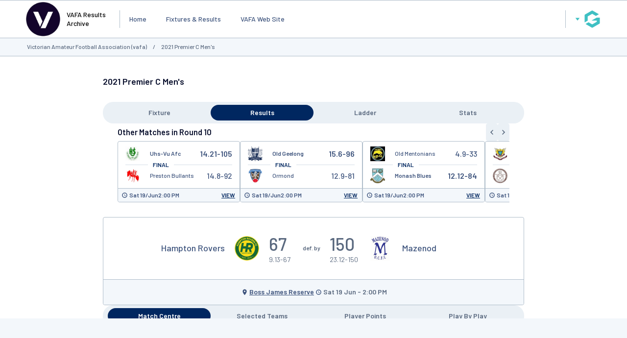

--- FILE ---
content_type: text/html; charset=utf-8
request_url: https://www.google.com/recaptcha/api2/aframe
body_size: 268
content:
<!DOCTYPE HTML><html><head><meta http-equiv="content-type" content="text/html; charset=UTF-8"></head><body><script nonce="sP95AStv63RXlI2jwPTM8A">/** Anti-fraud and anti-abuse applications only. See google.com/recaptcha */ try{var clients={'sodar':'https://pagead2.googlesyndication.com/pagead/sodar?'};window.addEventListener("message",function(a){try{if(a.source===window.parent){var b=JSON.parse(a.data);var c=clients[b['id']];if(c){var d=document.createElement('img');d.src=c+b['params']+'&rc='+(localStorage.getItem("rc::a")?sessionStorage.getItem("rc::b"):"");window.document.body.appendChild(d);sessionStorage.setItem("rc::e",parseInt(sessionStorage.getItem("rc::e")||0)+1);localStorage.setItem("rc::h",'1769821498481');}}}catch(b){}});window.parent.postMessage("_grecaptcha_ready", "*");}catch(b){}</script></body></html>

--- FILE ---
content_type: application/javascript; charset=utf-8
request_url: https://fundingchoicesmessages.google.com/f/AGSKWxVNL5o7pgfZ1LkRBzCxag364wW_D2pljRGD83jFsyUpZQIzm64aKiWq5ur2foY_jkrEZakrM1Jfozckom_78uQPlIFmS30nGi2865MWBH2NDYbY-EJKgwa7wE6DTMXHFgcKEOgTUVGjS5LvmpVmLjqcGYuBH3SU3_JA_PIxeH3Cx5GngPpsHJxjbaIz/_/adlink_.php?zoneid=/adwolf._ads.html/googleads-
body_size: -1287
content:
window['e6f7691a-5bb0-41b3-8570-716284b47fec'] = true;

--- FILE ---
content_type: application/x-javascript
request_url: https://passport.mygameday.app//PassportSession/?callback=jQuery224034548263589715655_1769821491747&_=1769821491748
body_size: 160
content:
jQuery224034548263589715655_1769821491747({"name":"","fullname":"","initials":""});
